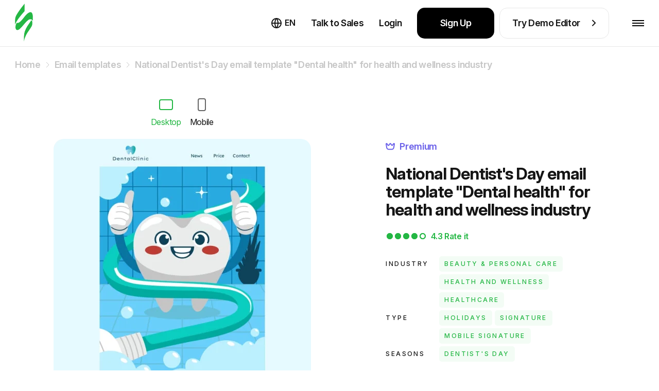

--- FILE ---
content_type: image/svg+xml
request_url: https://live-content-worker.stripocdn.email/static-assets/build/assets/done-green-C9AzNpiH.svg
body_size: -125
content:
<svg width="12" height="8" viewBox="0 0 12 8" fill="none" xmlns="http://www.w3.org/2000/svg">
<path d="M4.49991 6.11796L10.9995 0L12 0.94102L4.49991 8L0 3.76474L0.999823 2.82373L4.49991 6.11796Z" fill="#24B744"/>
</svg>


--- FILE ---
content_type: image/svg+xml
request_url: https://live-content-worker.stripocdn.email/media/supported-esp/14764/user-com-new.svg
body_size: 418
content:
<svg width="40" height="40" viewBox="0 0 40 40" fill="none" xmlns="http://www.w3.org/2000/svg">
<rect width="40" height="40" rx="10" fill="#D9E1FF"/>
<path d="M26.2484 13H19.5C15.3621 13 12 16.354 12 20.5C12 24.6379 15.354 28 19.5 28C23.6379 28 27 24.646 27 20.5V13.7516C27 13.3394 26.6606 13 26.2484 13ZM22.8136 14.2527C23.2258 14.2527 23.5652 14.5921 23.5652 15.0043C23.5652 15.4165 23.2258 15.7559 22.8136 15.7559C22.4014 15.7559 22.062 15.4165 22.062 15.0043C22.062 14.5841 22.4014 14.2527 22.8136 14.2527ZM20.688 14.2527C21.1002 14.2527 21.4397 14.5921 21.4397 15.0043C21.4397 15.4165 21.1002 15.7559 20.688 15.7559C20.2759 15.7559 19.9364 15.4165 19.9364 15.0043C19.9364 14.5841 20.2759 14.2527 20.688 14.2527ZM24.1067 23.5388C23.0399 24.937 21.4154 25.8017 19.7101 25.8906C17.8917 25.9795 16.1783 25.1713 14.9499 23.5388C14.8911 23.459 14.8658 23.3595 14.8794 23.2613C14.893 23.1632 14.9444 23.0743 15.0226 23.0135C15.1843 22.8922 15.4267 22.9246 15.548 23.0862C16.6228 24.5248 18.1018 25.2198 19.6697 25.139C21.1487 25.0663 22.5792 24.3066 23.5086 23.0862C23.6379 22.9246 23.8723 22.8922 24.0339 23.0135C24.2037 23.1428 24.236 23.3772 24.1067 23.5388ZM24.9391 19.9989C24.5269 19.9989 24.1875 19.6595 24.1875 19.2473C24.1875 18.8351 24.5269 18.4957 24.9391 18.4957C25.3513 18.4957 25.6907 18.8351 25.6907 19.2473C25.6827 19.6676 25.3513 19.9989 24.9391 19.9989ZM24.9391 17.8734C24.5269 17.8734 24.1875 17.5339 24.1875 17.1218C24.1875 16.7096 24.5269 16.3702 24.9391 16.3702C25.3513 16.3702 25.6907 16.7096 25.6907 17.1218C25.6827 17.542 25.3513 17.8734 24.9391 17.8734ZM24.9391 15.7478C24.5269 15.7478 24.1875 15.4084 24.1875 14.9962C24.1875 14.5841 24.5269 14.2446 24.9391 14.2446C25.3513 14.2446 25.6907 14.5841 25.6907 14.9962C25.6827 15.4165 25.3513 15.7478 24.9391 15.7478Z" fill="#305EFA"/>
</svg>


--- FILE ---
content_type: image/svg+xml
request_url: https://live-content-worker.stripocdn.email/media/supported-esp/16296/01k394zdt9tnksz19m3wkq07gx.svg
body_size: 993
content:
<svg width="40" height="40" viewBox="0 0 40 40" fill="none" xmlns="http://www.w3.org/2000/svg">
<path d="M0 10C0 4.47715 4.47715 0 10 0H30C35.5228 0 40 4.47715 40 10V30C40 35.5228 35.5228 40 30 40H10C4.47715 40 0 35.5228 0 30V10Z" fill="#FFDABE"/>
<path d="M27.8141 13.0046C27.6338 12.9418 27.4535 12.8476 27.3334 12.7221C27.2132 12.5965 27.093 12.4081 27.0629 12.2198C27.0329 12.0942 26.9127 12 26.7925 12H13.1812C13.061 12 12.9408 12.0942 12.9107 12.2198C12.8807 12.4081 12.7605 12.5965 12.6403 12.7535C12.5201 12.879 12.3398 13.0046 12.1595 13.036C12.0394 13.0674 11.9492 13.193 11.9492 13.3186V16.301C11.9492 16.4266 12.0394 16.5522 12.1595 16.5836C12.3098 16.615 12.46 16.7091 12.6103 16.8033C12.7605 16.9603 12.8807 17.1487 12.9408 17.3684C12.9708 17.494 13.091 17.5882 13.2112 17.5882H16.5765C18.9202 17.5882 20.8732 17.8393 22.7061 19.1579V17.5882H26.7925C26.9127 17.5882 27.0329 17.494 27.0629 17.3684C27.123 17.1173 27.2432 16.9289 27.4235 16.7719C27.5437 16.6777 27.6639 16.615 27.8442 16.5836C27.9643 16.5522 28.0545 16.4266 28.0545 16.301V13.2872C28.0244 13.1302 27.9343 13.036 27.8141 13.0046ZM14.984 16.9289C14.984 16.9603 14.9539 16.9917 14.9239 16.9917H14.5633C14.5333 16.9917 14.5032 16.9603 14.5032 16.9289V16.0185C14.5032 15.9871 14.5333 15.9557 14.5633 15.9557H14.9239C14.9539 15.9557 14.984 15.9871 14.984 16.0185V16.9289ZM14.984 15.265C14.984 15.2964 14.9539 15.3278 14.9239 15.3278H14.5633C14.5333 15.3278 14.5032 15.2964 14.5032 15.265V14.3546C14.5032 14.3232 14.5333 14.2918 14.5633 14.2918H14.9239C14.9539 14.2918 14.984 14.3232 14.984 14.3546V15.265ZM14.984 13.5697C14.984 13.6011 14.9539 13.6325 14.9239 13.6325H14.5633C14.5333 13.6325 14.5032 13.6011 14.5032 13.5697V12.6593C14.5032 12.6279 14.5333 12.5965 14.5633 12.5965H14.9239C14.9539 12.5965 14.984 12.6279 14.984 12.6593V13.5697ZM25.4404 16.9289C25.4404 16.9603 25.4103 16.9917 25.3803 16.9917H25.0197C24.9897 16.9917 24.9596 16.9603 24.9596 16.9289V16.0185C24.9596 15.9871 24.9897 15.9557 25.0197 15.9557H25.3803C25.4103 15.9557 25.4404 15.9871 25.4404 16.0185V16.9289ZM25.4404 15.265C25.4404 15.2964 25.4103 15.3278 25.3803 15.3278H25.0197C24.9897 15.3278 24.9596 15.2964 24.9596 15.265V14.3546C24.9596 14.3232 24.9897 14.2918 25.0197 14.2918H25.3803C25.4103 14.2918 25.4404 14.3232 25.4404 14.3546V15.265ZM25.4404 13.5697C25.4404 13.6011 25.4103 13.6325 25.3803 13.6325H25.0197C24.9897 13.6325 24.9596 13.6011 24.9596 13.5697V12.6593C24.9596 12.6279 24.9897 12.5965 25.0197 12.5965H25.3803C25.4103 12.5965 25.4404 12.6279 25.4404 12.6593V13.5697Z" fill="url(#paint0_linear_43886_16007)"/>
<path d="M20.1796 20.4726C19.4638 19.8956 18.5989 19.4788 17.6445 19.2223C17.555 19.1903 17.4357 19.1582 17.3164 19.1582V27.6538C17.3164 27.7821 17.4059 27.9103 17.5252 27.9424C17.7638 28.0065 17.9725 28.1347 18.0918 28.3271C18.1813 28.4553 18.241 28.6156 18.3006 28.7759C18.3304 28.9041 18.4497 29.0003 18.569 29.0003H21.4322C21.5515 29.0003 21.6708 28.9041 21.7006 28.7759C21.7304 28.5515 21.8497 28.3912 21.969 28.2309C22.1182 28.0706 22.2673 27.9744 22.4761 27.9424C22.5954 27.9103 22.6848 27.7821 22.6848 27.6538V24.1915C22.0883 22.7488 21.3427 21.4023 20.1796 20.4726ZM18.9269 26.1471C18.9269 26.1791 18.8971 26.2112 18.8673 26.2112H18.0024C17.9725 26.2112 17.9427 26.1791 17.9427 26.1471V25.7624C17.9427 25.7303 17.9725 25.6982 18.0024 25.6982H18.8673C18.8971 25.6982 18.9269 25.7303 18.9269 25.7624V26.1471ZM20.5076 26.1471C20.5076 26.1791 20.4778 26.2112 20.448 26.2112H19.5831C19.5532 26.2112 19.5234 26.1791 19.5234 26.1471V25.7624C19.5234 25.7303 19.5532 25.6982 19.5831 25.6982H20.448C20.4778 25.6982 20.5076 25.7303 20.5076 25.7624V26.1471ZM21.1041 25.7944C21.1041 25.7624 21.134 25.7303 21.1638 25.7303H22.0287C22.0585 25.7303 22.0883 25.7624 22.0883 25.7944V26.1471C22.0883 26.1791 22.0585 26.2112 22.0287 26.2112H21.1638C21.134 26.2112 21.1041 26.1791 21.1041 26.1471V25.7944Z" fill="url(#paint1_linear_43886_16007)"/>
<defs>
<linearGradient id="paint0_linear_43886_16007" x1="20.0019" y1="12" x2="20.0019" y2="19.1579" gradientUnits="userSpaceOnUse">
<stop stop-color="#F47D23"/>
<stop offset="1" stop-color="#ED5124"/>
</linearGradient>
<linearGradient id="paint1_linear_43886_16007" x1="20.0006" y1="19.1582" x2="20.0006" y2="29.0003" gradientUnits="userSpaceOnUse">
<stop stop-color="#F47D23"/>
<stop offset="1" stop-color="#ED5124"/>
</linearGradient>
</defs>
</svg>


--- FILE ---
content_type: image/svg+xml
request_url: https://live-content-worker.stripocdn.email/static-assets/img/front/svg/footer/badge_2.svg
body_size: 3855
content:
<svg width="100" height="118" viewBox="0 0 100 118" fill="none" xmlns="http://www.w3.org/2000/svg">
<path d="M5.5 21.7335C5.5 14.8363 10.086 9.08802 16.374 7.96135C38.4103 4.01288 61.5897 4.01288 83.626 7.96135C89.914 9.08802 94.5 14.8363 94.5 21.7335V21.8133V21.893V21.9728V22.0525V22.1323V22.212V22.2918V22.3715V22.4513V22.531V22.6108V22.6905V22.7703V22.85V22.9298V23.0095V23.0893V23.169V23.2488V23.3285V23.4083V23.488V23.5678V23.6475V23.7273V23.807V23.8868V23.9665V24.0463V24.126V24.2058V24.2855V24.3653V24.445V24.5248V24.6045V24.6843V24.764V24.8438V24.9235V25.0033V25.083V25.1628V25.2425V25.3223V25.402V25.4818V25.5615V25.6413V25.721V25.8008V25.8805V25.9603V26.04V26.1198V26.1995V26.2793V26.359V26.4388V26.5185V26.5983V26.678V26.7578V26.8375V26.9173V26.997V27.0768V27.1565V27.2363V27.316V27.3958V27.4755V27.5553V27.635V27.7148V27.7945V27.8743V27.954V28.0338V28.1135V28.1933V28.273V28.3528V28.4325V28.5123V28.592V28.6718V28.7515V28.8313V28.911V28.9908V29.0705V29.1503V29.23V29.3098V29.3895V29.4693V29.549V29.6288V29.7085V29.7883V29.868V29.9478V30.0275V30.1073V30.187V30.2668V30.3465V30.4263V30.506V30.5858V30.6655V30.7453V30.825V30.9048V30.9845V31.0643V31.144V31.2238V31.3035V31.3833V31.463V31.5428V31.6225V31.7023V31.782V31.8618V31.9415V32.0213V32.101V32.1808V32.2605V32.3403V32.42V32.4998V32.5795V32.6593V32.739V32.8188V32.8985V32.9783V33.058V33.1378V33.2175V33.2973V33.377V33.4568V33.5365V33.6163V33.696V33.7758V33.8555V33.9353V34.015V34.0948V34.1745V34.2543V34.334V34.4138V34.4935V34.5733V34.653V34.7328V34.8125V34.8923V34.972V35.0518V35.1315V35.2113V35.291V35.3708V35.4505V35.5303V35.61V35.6898V35.7695V35.8493V35.929V36.0088V36.0885V36.1683V36.248V36.3278V36.4075V36.4873V36.567V36.6468V36.7265V36.8063V36.886V36.9658V37.0455V37.1253V37.205V37.2848V37.3645V37.4443V37.524V37.6038V37.6835V37.7633V37.843V37.9228V38.0025V38.0823V38.162V38.2418V38.3215V38.4013V38.481V38.5608V38.6405V38.7203V38.8V38.8798V38.9595V39.0393V39.119V39.1988V39.2785V39.3583V39.438V39.5178V39.5975V39.6773V39.757V39.8368V39.9165V39.9963V40.076V40.1558V40.2355V40.3153V40.395V40.4748V40.5545V40.6343V40.714V40.7938V40.8735V40.9533V41.033V41.1128V41.1925V41.2723V41.352V41.4318V41.5115V41.5913V41.671V41.7508V41.8305V41.9103V41.99V42.0698V42.1495V42.2293V42.309V42.3888V42.4685V42.5483V42.628V42.7078V42.7875V42.8673V42.947V43.0268V43.1065V43.1863V43.266V43.3458V43.4255V43.5053V43.585V43.6648V43.7445V43.8243V43.904V43.9838V44.0635V44.1433V44.223V44.3028V44.3825V44.4623V44.542V44.6218V44.7015V44.7813V44.861V44.9408V45.0205V45.1003V45.18V45.2598V45.3395V45.4193V45.499V45.5788V45.6585V45.7383V45.818V45.8978V45.9775V46.0573V46.137V46.2168V46.2965V46.3763V46.456V46.5358V46.6155V46.6953V46.775V46.8548V46.9345V47.0143V47.094V47.1738V47.2535V47.3333V47.413V47.4928V47.5725V47.6523V47.732V47.8118V47.8915V47.9713V48.051V48.1308V48.2105V48.2903V48.37V48.4498V48.5295V48.6093V48.689V48.7688V48.8485V48.9283V49.008V49.0878V49.1675V49.2473V49.327V49.4068V49.4865V49.5663V49.646V49.7258V49.8055V49.8853V49.965V50.0448V50.1245V50.2043V50.284V50.3638V50.4435V50.5233V50.603V50.6828V50.7625V50.8423V50.922V51.0018V51.0815V51.1613V51.241V51.3208V51.4005V51.4803V51.56V51.6398V51.7195V51.7993V51.879V51.9588V52.0385V52.1183V52.198V52.2778V52.3575V52.4373V52.517V52.5968V52.6765V52.7563V52.836V52.9158V52.9955V53.0753V53.155V53.2348V53.3145V53.3943V53.474V53.5538V53.6335V53.7133V53.793V53.8728V53.9525V54.0323V54.112V54.1918V54.2715V54.3513V54.431V54.5108V54.5905V54.6703V54.75V54.8298V54.9095V54.9893V55.069V55.1488V55.2285V55.3083V55.388V55.4678V55.5475V55.6273V55.707V55.7868V55.8665V55.9463V56.026V56.1058V56.1855V56.2653V56.345V56.4248V56.5045V56.5843V56.664V56.7438V56.8235V56.9033V56.983V57.0628V57.1425V57.2223V57.302V57.3818V57.4615V57.5413V57.621V57.7008V57.7805V57.8603V57.94V58.0198V58.0995V58.1793V58.259V58.3388V58.4185V58.4983V58.578V58.6578V58.7375V58.8173V58.897V58.9768V59.0565V59.1363V59.216V59.2958V59.3756V59.4553V59.5351V59.6148V59.6946V59.7743V59.8541V59.9338V60.0136V60.0933V60.1731V60.2528V60.3326V60.4123V60.4921V60.5718V60.6516V60.7313V60.8111V60.8908V60.9706V61.0503V61.1301V61.2098V61.2896V61.3693V61.4491V61.5288V61.6086V61.6883V61.7681V61.8478V61.9276V62.0073V62.0871V62.1668V62.2466V62.3263V62.4061V62.4858V62.5656C94.5 70.6987 89.2198 79.5174 81.1993 87.9822C73.3412 96.2756 63.6682 103.377 56.6312 108.035C52.5723 110.722 47.4253 110.722 43.3664 108.036C36.3297 103.378 26.6574 96.2772 18.7998 87.984C10.78 79.5197 5.5 70.7006 5.5 62.5656V62.4858V62.4061V62.3263V62.2466V62.1668V62.0871V62.0073V61.9276V61.8478V61.7681V61.6883V61.6086V61.5288V61.4491V61.3693V61.2896V61.2098V61.1301V61.0503V60.9706V60.8908V60.8111V60.7313V60.6516V60.5718V60.4921V60.4123V60.3326V60.2528V60.1731V60.0933V60.0136V59.9338V59.8541V59.7743V59.6946V59.6148V59.5351V59.4553V59.3756V59.2958V59.216V59.1363V59.0565V58.9768V58.897V58.8173V58.7375V58.6578V58.578V58.4983V58.4185V58.3388V58.259V58.1793V58.0995V58.0198V57.94V57.8603V57.7805V57.7008V57.621V57.5413V57.4615V57.3818V57.302V57.2223V57.1425V57.0628V56.983V56.9033V56.8235V56.7438V56.664V56.5843V56.5045V56.4248V56.345V56.2653V56.1855V56.1058V56.026V55.9463V55.8665V55.7868V55.707V55.6273V55.5475V55.4678V55.388V55.3083V55.2285V55.1488V55.069V54.9893V54.9095V54.8298V54.75V54.6703V54.5905V54.5108V54.431V54.3513V54.2715V54.1918V54.112V54.0323V53.9525V53.8728V53.793V53.7133V53.6335V53.5538V53.474V53.3943V53.3145V53.2348V53.155V53.0753V52.9955V52.9158V52.836V52.7563V52.6765V52.5968V52.517V52.4373V52.3575V52.2778V52.198V52.1183V52.0385V51.9588V51.879V51.7993V51.7195V51.6398V51.56V51.4803V51.4005V51.3208V51.241V51.1613V51.0815V51.0018V50.922V50.8423V50.7625V50.6828V50.603V50.5233V50.4435V50.3638V50.284V50.2043V50.1245V50.0448V49.965V49.8853V49.8055V49.7258V49.646V49.5663V49.4865V49.4068V49.327V49.2473V49.1675V49.0878V49.008V48.9283V48.8485V48.7688V48.689V48.6093V48.5295V48.4498V48.37V48.2903V48.2105V48.1308V48.051V47.9713V47.8915V47.8118V47.732V47.6523V47.5725V47.4928V47.413V47.3333V47.2535V47.1738V47.094V47.0143V46.9345V46.8548V46.775V46.6953V46.6155V46.5358V46.456V46.3763V46.2965V46.2168V46.137V46.0573V45.9775V45.8978V45.818V45.7383V45.6585V45.5788V45.499V45.4193V45.3395V45.2598V45.18V45.1003V45.0205V44.9408V44.861V44.7813V44.7015V44.6218V44.542V44.4623V44.3825V44.3028V44.223V44.1433V44.0635V43.9838V43.904V43.8243V43.7445V43.6648V43.585V43.5053V43.4255V43.3458V43.266V43.1863V43.1065V43.0268V42.947V42.8673V42.7875V42.7078V42.628V42.5483V42.4685V42.3888V42.309V42.2293V42.1495V42.0698V41.99V41.9103V41.8305V41.7508V41.671V41.5913V41.5115V41.4318V41.352V41.2723V41.1925V41.1128V41.033V40.9533V40.8735V40.7938V40.714V40.6343V40.5545V40.4748V40.395V40.3153V40.2355V40.1558V40.076V39.9963V39.9165V39.8368V39.757V39.6773V39.5975V39.5178V39.438V39.3583V39.2785V39.1988V39.119V39.0393V38.9595V38.8798V38.8V38.7203V38.6405V38.5608V38.481V38.4013V38.3215V38.2418V38.162V38.0823V38.0025V37.9228V37.843V37.7633V37.6835V37.6038V37.524V37.4443V37.3645V37.2848V37.205V37.1253V37.0455V36.9658V36.886V36.8063V36.7265V36.6468V36.567V36.4873V36.4075V36.3278V36.248V36.1683V36.0885V36.0088V35.929V35.8493V35.7695V35.6898V35.61V35.5303V35.4505V35.3708V35.291V35.2113V35.1315V35.0518V34.972V34.8923V34.8125V34.7328V34.653V34.5733V34.4935V34.4138V34.334V34.2543V34.1745V34.0948V34.015V33.9353V33.8555V33.7758V33.696V33.6163V33.5365V33.4568V33.377V33.2973V33.2175V33.1378V33.058V32.9783V32.8985V32.8188V32.739V32.6593V32.5795V32.4998V32.42V32.3403V32.2605V32.1808V32.101V32.0213V31.9415V31.8618V31.782V31.7023V31.6225V31.5428V31.463V31.3833V31.3035V31.2238V31.144V31.0643V30.9845V30.9048V30.825V30.7453V30.6655V30.5858V30.506V30.4263V30.3465V30.2668V30.187V30.1073V30.0275V29.9478V29.868V29.7883V29.7085V29.6288V29.549V29.4693V29.3895V29.3098V29.23V29.1503V29.0705V28.9908V28.911V28.8313V28.7515V28.6718V28.592V28.5123V28.4325V28.3528V28.273V28.1933V28.1135V28.0338V27.954V27.8743V27.7945V27.7148V27.635V27.5553V27.4755V27.3958V27.316V27.2363V27.1565V27.0768V26.997V26.9173V26.8375V26.7578V26.678V26.5983V26.5185V26.4388V26.359V26.2793V26.1995V26.1198V26.04V25.9603V25.8805V25.8008V25.721V25.6413V25.5615V25.4818V25.402V25.3223V25.2425V25.1628V25.083V25.0033V24.9235V24.8438V24.764V24.6843V24.6045V24.5248V24.445V24.3653V24.2855V24.2058V24.126V24.0463V23.9665V23.8868V23.807V23.7273V23.6475V23.5678V23.488V23.4083V23.3285V23.2488V23.169V23.0893V23.0095V22.9298V22.85V22.7703V22.6905V22.6108V22.531V22.4513V22.3715V22.2918V22.212V22.1323V22.0525V21.9728V21.893V21.8133V21.7335Z" stroke="url(#paint0_linear_21300_20268)" stroke-opacity="0.2" stroke-width="10"/>
<path d="M1.5 21.7335C1.5 13.1065 7.27697 5.52765 15.6685 4.02405C38.1714 -0.00801767 61.8286 -0.00801731 84.3315 4.02405C92.723 5.52765 98.5 13.1065 98.5 21.7335V21.8133V21.893V21.9728V22.0525V22.1323V22.212V22.2918V22.3715V22.4513V22.531V22.6108V22.6905V22.7703V22.85V22.9298V23.0095V23.0893V23.169V23.2488V23.3285V23.4083V23.488V23.5678V23.6475V23.7273V23.807V23.8868V23.9665V24.0463V24.126V24.2058V24.2855V24.3653V24.445V24.5248V24.6045V24.6843V24.764V24.8438V24.9235V25.0033V25.083V25.1628V25.2425V25.3223V25.402V25.4818V25.5615V25.6413V25.721V25.8008V25.8805V25.9603V26.04V26.1198V26.1995V26.2793V26.359V26.4388V26.5185V26.5983V26.678V26.7578V26.8375V26.9173V26.997V27.0768V27.1565V27.2363V27.316V27.3958V27.4755V27.5553V27.635V27.7148V27.7945V27.8743V27.954V28.0338V28.1135V28.1933V28.273V28.3528V28.4325V28.5123V28.592V28.6718V28.7515V28.8313V28.911V28.9908V29.0705V29.1503V29.23V29.3098V29.3895V29.4693V29.549V29.6288V29.7085V29.7883V29.868V29.9478V30.0275V30.1073V30.187V30.2668V30.3465V30.4263V30.506V30.5858V30.6655V30.7453V30.825V30.9048V30.9845V31.0643V31.144V31.2238V31.3035V31.3833V31.463V31.5428V31.6225V31.7023V31.782V31.8618V31.9415V32.0213V32.101V32.1808V32.2605V32.3403V32.42V32.4998V32.5795V32.6593V32.739V32.8188V32.8985V32.9783V33.058V33.1378V33.2175V33.2973V33.377V33.4568V33.5365V33.6163V33.696V33.7758V33.8555V33.9353V34.015V34.0948V34.1745V34.2543V34.334V34.4138V34.4935V34.5733V34.653V34.7328V34.8125V34.8923V34.972V35.0518V35.1315V35.2113V35.291V35.3708V35.4505V35.5303V35.61V35.6898V35.7695V35.8493V35.929V36.0088V36.0885V36.1683V36.248V36.3278V36.4075V36.4873V36.567V36.6468V36.7265V36.8063V36.886V36.9658V37.0455V37.1253V37.205V37.2848V37.3645V37.4443V37.524V37.6038V37.6835V37.7633V37.843V37.9228V38.0025V38.0823V38.162V38.2418V38.3215V38.4013V38.481V38.5608V38.6405V38.7203V38.8V38.8798V38.9595V39.0393V39.119V39.1988V39.2785V39.3583V39.438V39.5178V39.5975V39.6773V39.757V39.8368V39.9165V39.9963V40.076V40.1558V40.2355V40.3153V40.395V40.4748V40.5545V40.6343V40.714V40.7938V40.8735V40.9533V41.033V41.1128V41.1925V41.2723V41.352V41.4318V41.5115V41.5913V41.671V41.7508V41.8305V41.9103V41.99V42.0698V42.1495V42.2293V42.309V42.3888V42.4685V42.5483V42.628V42.7078V42.7875V42.8673V42.947V43.0268V43.1065V43.1863V43.266V43.3458V43.4255V43.5053V43.585V43.6648V43.7445V43.8243V43.904V43.9838V44.0635V44.1433V44.223V44.3028V44.3825V44.4623V44.542V44.6218V44.7015V44.7813V44.861V44.9408V45.0205V45.1003V45.18V45.2598V45.3395V45.4193V45.499V45.5788V45.6585V45.7383V45.818V45.8978V45.9775V46.0573V46.137V46.2168V46.2965V46.3763V46.456V46.5358V46.6155V46.6953V46.775V46.8548V46.9345V47.0143V47.094V47.1738V47.2535V47.3333V47.413V47.4928V47.5725V47.6523V47.732V47.8118V47.8915V47.9713V48.051V48.1308V48.2105V48.2903V48.37V48.4498V48.5295V48.6093V48.689V48.7688V48.8485V48.9283V49.008V49.0878V49.1675V49.2473V49.327V49.4068V49.4865V49.5663V49.646V49.7258V49.8055V49.8853V49.965V50.0448V50.1245V50.2043V50.284V50.3638V50.4435V50.5233V50.603V50.6828V50.7625V50.8423V50.922V51.0018V51.0815V51.1613V51.241V51.3208V51.4005V51.4803V51.56V51.6398V51.7195V51.7993V51.879V51.9588V52.0385V52.1183V52.198V52.2778V52.3575V52.4373V52.517V52.5968V52.6765V52.7563V52.836V52.9158V52.9955V53.0753V53.155V53.2348V53.3145V53.3943V53.474V53.5538V53.6335V53.7133V53.793V53.8728V53.9525V54.0323V54.112V54.1918V54.2715V54.3513V54.431V54.5108V54.5905V54.6703V54.75V54.8298V54.9095V54.9893V55.069V55.1488V55.2285V55.3083V55.388V55.4678V55.5475V55.6273V55.707V55.7868V55.8665V55.9463V56.026V56.1058V56.1855V56.2653V56.345V56.4248V56.5045V56.5843V56.664V56.7438V56.8235V56.9033V56.983V57.0628V57.1425V57.2223V57.302V57.3818V57.4615V57.5413V57.621V57.7008V57.7805V57.8603V57.94V58.0198V58.0995V58.1793V58.259V58.3388V58.4185V58.4983V58.578V58.6578V58.7375V58.8173V58.897V58.9768V59.0565V59.1363V59.216V59.2958V59.3756V59.4553V59.5351V59.6148V59.6946V59.7743V59.8541V59.9338V60.0136V60.0933V60.1731V60.2528V60.3326V60.4123V60.4921V60.5718V60.6516V60.7313V60.8111V60.8908V60.9706V61.0503V61.1301V61.2098V61.2896V61.3693V61.4491V61.5288V61.6086V61.6883V61.7681V61.8478V61.9276V62.0073V62.0871V62.1668V62.2466V62.3263V62.4061V62.4858V62.5656C98.5 72.2983 92.2933 82.0894 84.1029 90.7334C75.945 99.3431 65.9886 106.638 58.8391 111.371C53.4417 114.944 46.5561 114.944 41.1586 111.371C34.0093 106.639 24.0535 99.3447 15.8962 90.7352C7.70636 82.0914 1.5 72.3 1.5 62.5656V62.4858V62.4061V62.3263V62.2466V62.1668V62.0871V62.0073V61.9276V61.8478V61.7681V61.6883V61.6086V61.5288V61.4491V61.3693V61.2896V61.2098V61.1301V61.0503V60.9706V60.8908V60.8111V60.7313V60.6516V60.5718V60.4921V60.4123V60.3326V60.2528V60.1731V60.0933V60.0136V59.9338V59.8541V59.7743V59.6946V59.6148V59.5351V59.4553V59.3756V59.2958V59.216V59.1363V59.0565V58.9768V58.897V58.8173V58.7375V58.6578V58.578V58.4983V58.4185V58.3388V58.259V58.1793V58.0995V58.0198V57.94V57.8603V57.7805V57.7008V57.621V57.5413V57.4615V57.3818V57.302V57.2223V57.1425V57.0628V56.983V56.9033V56.8235V56.7438V56.664V56.5843V56.5045V56.4248V56.345V56.2653V56.1855V56.1058V56.026V55.9463V55.8665V55.7868V55.707V55.6273V55.5475V55.4678V55.388V55.3083V55.2285V55.1488V55.069V54.9893V54.9095V54.8298V54.75V54.6703V54.5905V54.5108V54.431V54.3513V54.2715V54.1918V54.112V54.0323V53.9525V53.8728V53.793V53.7133V53.6335V53.5538V53.474V53.3943V53.3145V53.2348V53.155V53.0753V52.9955V52.9158V52.836V52.7563V52.6765V52.5968V52.517V52.4373V52.3575V52.2778V52.198V52.1183V52.0385V51.9588V51.879V51.7993V51.7195V51.6398V51.56V51.4803V51.4005V51.3208V51.241V51.1613V51.0815V51.0018V50.922V50.8423V50.7625V50.6828V50.603V50.5233V50.4435V50.3638V50.284V50.2043V50.1245V50.0448V49.965V49.8853V49.8055V49.7258V49.646V49.5663V49.4865V49.4068V49.327V49.2473V49.1675V49.0878V49.008V48.9283V48.8485V48.7688V48.689V48.6093V48.5295V48.4498V48.37V48.2903V48.2105V48.1308V48.051V47.9713V47.8915V47.8118V47.732V47.6523V47.5725V47.4928V47.413V47.3333V47.2535V47.1738V47.094V47.0143V46.9345V46.8548V46.775V46.6953V46.6155V46.5358V46.456V46.3763V46.2965V46.2168V46.137V46.0573V45.9775V45.8978V45.818V45.7383V45.6585V45.5788V45.499V45.4193V45.3395V45.2598V45.18V45.1003V45.0205V44.9408V44.861V44.7813V44.7015V44.6218V44.542V44.4623V44.3825V44.3028V44.223V44.1433V44.0635V43.9838V43.904V43.8243V43.7445V43.6648V43.585V43.5053V43.4255V43.3458V43.266V43.1863V43.1065V43.0268V42.947V42.8673V42.7875V42.7078V42.628V42.5483V42.4685V42.3888V42.309V42.2293V42.1495V42.0698V41.99V41.9103V41.8305V41.7508V41.671V41.5913V41.5115V41.4318V41.352V41.2723V41.1925V41.1128V41.033V40.9533V40.8735V40.7938V40.714V40.6343V40.5545V40.4748V40.395V40.3153V40.2355V40.1558V40.076V39.9963V39.9165V39.8368V39.757V39.6773V39.5975V39.5178V39.438V39.3583V39.2785V39.1988V39.119V39.0393V38.9595V38.8798V38.8V38.7203V38.6405V38.5608V38.481V38.4013V38.3215V38.2418V38.162V38.0823V38.0025V37.9228V37.843V37.7633V37.6835V37.6038V37.524V37.4443V37.3645V37.2848V37.205V37.1253V37.0455V36.9658V36.886V36.8063V36.7265V36.6468V36.567V36.4873V36.4075V36.3278V36.248V36.1683V36.0885V36.0088V35.929V35.8493V35.7695V35.6898V35.61V35.5303V35.4505V35.3708V35.291V35.2113V35.1315V35.0518V34.972V34.8923V34.8125V34.7328V34.653V34.5733V34.4935V34.4138V34.334V34.2543V34.1745V34.0948V34.015V33.9353V33.8555V33.7758V33.696V33.6163V33.5365V33.4568V33.377V33.2973V33.2175V33.1378V33.058V32.9783V32.8985V32.8188V32.739V32.6593V32.5795V32.4998V32.42V32.3403V32.2605V32.1808V32.101V32.0213V31.9415V31.8618V31.782V31.7023V31.6225V31.5428V31.463V31.3833V31.3035V31.2238V31.144V31.0643V30.9845V30.9048V30.825V30.7453V30.6655V30.5858V30.506V30.4263V30.3465V30.2668V30.187V30.1073V30.0275V29.9478V29.868V29.7883V29.7085V29.6288V29.549V29.4693V29.3895V29.3098V29.23V29.1503V29.0705V28.9908V28.911V28.8313V28.7515V28.6718V28.592V28.5123V28.4325V28.3528V28.273V28.1933V28.1135V28.0338V27.954V27.8743V27.7945V27.7148V27.635V27.5553V27.4755V27.3958V27.316V27.2363V27.1565V27.0768V26.997V26.9173V26.8375V26.7578V26.678V26.5983V26.5185V26.4388V26.359V26.2793V26.1995V26.1198V26.04V25.9603V25.8805V25.8008V25.721V25.6413V25.5615V25.4818V25.402V25.3223V25.2425V25.1628V25.083V25.0033V24.9235V24.8438V24.764V24.6843V24.6045V24.5248V24.445V24.3653V24.2855V24.2058V24.126V24.0463V23.9665V23.8868V23.807V23.7273V23.6475V23.5678V23.488V23.4083V23.3285V23.2488V23.169V23.0893V23.0095V22.9298V22.85V22.7703V22.6905V22.6108V22.531V22.4513V22.3715V22.2918V22.212V22.1323V22.0525V21.9728V21.893V21.8133V21.7335Z" stroke="url(#paint1_linear_21300_20268)" stroke-opacity="0.2" stroke-width="2"/>
<path d="M21.5902 41.76L23.9702 40.66C25.0302 42.8 26.4302 43.5 28.2302 43.5C30.2102 43.5 31.4902 42.92 31.4902 41.54C31.4902 40.12 30.2702 39.34 27.7302 38.84L26.6502 38.62C23.7902 38.06 22.0302 36.44 22.0302 33.86C22.0302 31.4 24.3702 30 27.3102 30C30.5502 30 32.2302 31.34 33.3902 34.04L31.2702 35.02C30.4102 33.28 29.1702 32.44 27.1902 32.44C25.6702 32.44 24.5302 32.9 24.5302 34.22C24.5302 35.44 25.6102 35.94 27.4902 36.36L28.4302 36.58C32.5502 37.56 34.0102 39.26 33.9902 41.78C33.9702 44.66 31.5102 46 28.1102 46C24.7702 46 23.0102 44.5 21.5902 41.76ZM35.1941 37.92C35.1941 33.32 37.8341 30 42.5541 30C47.2541 30 49.8741 33.32 49.8741 37.92C49.8741 42.54 47.2541 46 42.5541 46C37.8341 46 35.1941 42.54 35.1941 37.92ZM37.7741 37.94C37.7741 41.2 39.4741 43.42 42.5541 43.42C45.5941 43.4 47.2941 41.2 47.2941 37.94C47.2941 34.74 45.5941 32.58 42.5541 32.58C39.4741 32.58 37.7741 34.74 37.7741 37.94ZM65.4538 41.82C64.1938 44.54 61.8738 46 58.6538 46C54.0138 46 51.4738 42.54 51.4738 37.92C51.4738 33.32 54.0138 30 58.6538 30C61.8938 30 64.2138 31.42 65.5738 34.54L63.3338 36C62.3938 33.36 60.8738 32.58 58.6538 32.58C56.1338 32.58 54.0338 34.2 54.0338 37.92C54.0338 41.82 56.1338 43.4 58.6538 43.42C60.8738 43.46 62.3138 42.62 63.1738 40.36L65.4538 41.82ZM67.2476 35.64C67.7076 31.22 69.7876 29.8 72.9076 29.8C76.9876 29.8 77.9276 32.2 77.9276 35.18C77.9276 37.8 76.0076 40 70.5876 43.46H78.4076V46H67.1676V43.46C73.5276 39.12 75.3876 37.4 75.3876 35.18C75.3876 33.48 74.7476 32.36 72.9076 32.36C71.0476 32.36 70.0876 33.2 69.7876 35.64H67.2476Z" fill="#151515"/>
<path d="M33.699 62.8333V55.9149H31.0507V54.4333H37.934V55.9149H35.2857V62.8333H33.699ZM41.0447 62.8333V59.4149L38.1747 54.4333H40.0297L41.8497 57.5949L43.6697 54.4333H45.5247L42.6547 59.4149V62.8333H41.0447ZM46.1066 62.8333V54.4333H49.6533C49.735 54.4333 49.8439 54.4371 49.98 54.4449C50.12 54.4488 50.2444 54.4605 50.3533 54.4799C50.855 54.5577 51.2653 54.723 51.5841 54.9758C51.9069 55.2285 52.1441 55.5474 52.2958 55.9324C52.4475 56.3135 52.5233 56.7394 52.5233 57.2099C52.5233 57.6805 52.4455 58.1083 52.29 58.4933C52.1383 58.8744 51.9011 59.1913 51.5783 59.4441C51.2594 59.6969 50.8511 59.8621 50.3533 59.9399C50.2444 59.9555 50.12 59.9671 49.98 59.9749C49.84 59.9827 49.7311 59.9866 49.6533 59.9866H47.6933V62.8333H46.1066ZM47.6933 58.5049H49.5833C49.665 58.5049 49.7544 58.501 49.8516 58.4933C49.9489 58.4855 50.0383 58.4699 50.12 58.4466C50.3339 58.3883 50.4991 58.291 50.6158 58.1549C50.7325 58.0149 50.8122 57.8613 50.855 57.6941C50.9016 57.523 50.925 57.3616 50.925 57.2099C50.925 57.0583 50.9016 56.8988 50.855 56.7316C50.8122 56.5605 50.7325 56.4069 50.6158 56.2708C50.4991 56.1308 50.3339 56.0316 50.12 55.9733C50.0383 55.9499 49.9489 55.9344 49.8516 55.9266C49.7544 55.9188 49.665 55.9149 49.5833 55.9149H47.6933V58.5049ZM53.4612 62.8333V54.4333H58.9445V55.9149H55.0479V57.7116H58.2445V59.1933H55.0479V61.3516H58.9445V62.8333H53.4612ZM62.3283 62.8333V54.4333H63.915V62.8333H62.3283ZM65.5471 62.8333V54.4333H67.1338V62.8333H65.5471Z" fill="#151515"/>
<defs>
<linearGradient id="paint0_linear_21300_20268" x1="12.5214" y1="-22.2807" x2="94.7874" y2="83.005" gradientUnits="userSpaceOnUse">
<stop stop-color="#24B744"/>
<stop offset="1" stop-color="#24B744" stop-opacity="0"/>
</linearGradient>
<linearGradient id="paint1_linear_21300_20268" x1="12.5214" y1="-22.2807" x2="94.7874" y2="83.005" gradientUnits="userSpaceOnUse">
<stop stop-color="#24B744"/>
<stop offset="1" stop-color="#24B744" stop-opacity="0"/>
</linearGradient>
</defs>
</svg>
